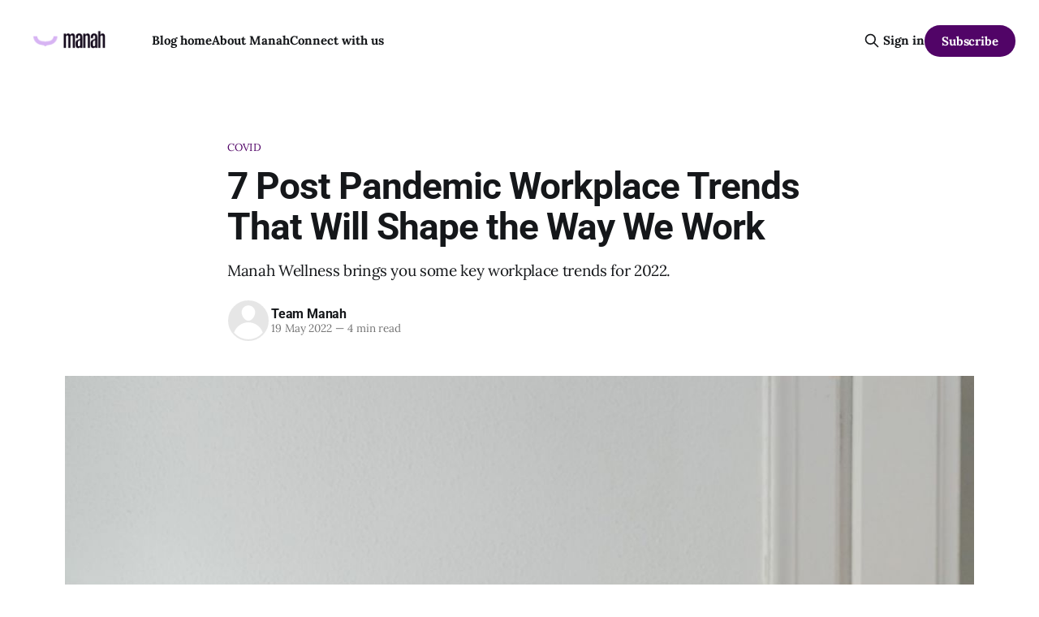

--- FILE ---
content_type: text/html; charset=utf-8
request_url: https://blog.manahwellness.com/post-pandemic-workplace-trends/
body_size: 10510
content:
<!DOCTYPE html>
<html lang="en">
<head>

    <title>7 Post Pandemic Workplace Trends That Will Shape the Way We Work</title>
    <meta charset="utf-8">
    <meta name="viewport" content="width=device-width, initial-scale=1.0">
    
    <link rel="preload" as="style" href="https://blog.manahwellness.com/assets/built/screen.css?v=e01e7c3822">
    <link rel="preload" as="script" href="https://blog.manahwellness.com/assets/built/source.js?v=e01e7c3822">
    
    <link rel="preload" as="font" type="font/woff2" href="https://blog.manahwellness.com/assets/fonts/inter-roman.woff2?v=e01e7c3822" crossorigin="anonymous">
<style>
    @font-face {
        font-family: "Inter";
        font-style: normal;
        font-weight: 100 900;
        font-display: optional;
        src: url(https://blog.manahwellness.com/assets/fonts/inter-roman.woff2?v=e01e7c3822) format("woff2");
        unicode-range: U+0000-00FF, U+0131, U+0152-0153, U+02BB-02BC, U+02C6, U+02DA, U+02DC, U+0304, U+0308, U+0329, U+2000-206F, U+2074, U+20AC, U+2122, U+2191, U+2193, U+2212, U+2215, U+FEFF, U+FFFD;
    }
</style>

    <link rel="stylesheet" type="text/css" href="https://blog.manahwellness.com/assets/built/screen.css?v=e01e7c3822">

    <style>
        :root {
            --background-color: #ffffff
        }
    </style>

    <script>
        /* The script for calculating the color contrast has been taken from
        https://gomakethings.com/dynamically-changing-the-text-color-based-on-background-color-contrast-with-vanilla-js/ */
        var accentColor = getComputedStyle(document.documentElement).getPropertyValue('--background-color');
        accentColor = accentColor.trim().slice(1);

        if (accentColor.length === 3) {
            accentColor = accentColor[0] + accentColor[0] + accentColor[1] + accentColor[1] + accentColor[2] + accentColor[2];
        }

        var r = parseInt(accentColor.substr(0, 2), 16);
        var g = parseInt(accentColor.substr(2, 2), 16);
        var b = parseInt(accentColor.substr(4, 2), 16);
        var yiq = ((r * 299) + (g * 587) + (b * 114)) / 1000;
        var textColor = (yiq >= 128) ? 'dark' : 'light';

        document.documentElement.className = `has-${textColor}-text`;
    </script>

    <meta name="description" content="7 post-pandemic workplace trends employers should know about. Manah Wellness brings you some key workplace trends for 2022.">
    <link rel="icon" href="https://blog.manahwellness.com/content/images/size/w256h256/2026/01/Linkedin-Profile-Banner-Variant-3-Ashwin-Naik.png" type="image/png">
    <link rel="canonical" href="https://blog.manahwellness.com/post-pandemic-workplace-trends/">
    <meta name="referrer" content="no-referrer-when-downgrade">
    
    <meta property="og:site_name" content="Manah Wellness">
    <meta property="og:type" content="article">
    <meta property="og:title" content="7 Post Pandemic Workplace Trends That Will Shape the Way We Work">
    <meta property="og:description" content="Manah Wellness brings you some key workplace trends for 2022.">
    <meta property="og:url" content="https://blog.manahwellness.com/post-pandemic-workplace-trends/">
    <meta property="og:image" content="https://blog.manahwellness.com/content/images/size/w1200/2022/05/pexels-karolina-grabowska-7680062.jpg">
    <meta property="article:published_time" content="2022-05-19T07:52:02.000Z">
    <meta property="article:modified_time" content="2022-05-20T06:32:54.000Z">
    <meta property="article:tag" content="COVID">
    <meta property="article:tag" content="workplace">
    <meta property="article:tag" content="wellness">
    
    <meta property="article:publisher" content="https://www.facebook.com/manahwellness">
    <meta name="twitter:card" content="summary_large_image">
    <meta name="twitter:title" content="7 Post Pandemic Workplace Trends That Will Shape the Way We Work">
    <meta name="twitter:description" content="Manah Wellness brings you some key workplace trends for 2022.">
    <meta name="twitter:url" content="https://blog.manahwellness.com/post-pandemic-workplace-trends/">
    <meta name="twitter:image" content="https://blog.manahwellness.com/content/images/size/w1200/2022/05/pexels-karolina-grabowska-7680062.jpg">
    <meta name="twitter:label1" content="Written by">
    <meta name="twitter:data1" content="Team Manah">
    <meta name="twitter:label2" content="Filed under">
    <meta name="twitter:data2" content="COVID, workplace, wellness">
    <meta name="twitter:site" content="@manahwellness">
    <meta property="og:image:width" content="1200">
    <meta property="og:image:height" content="1800">
    
    <script type="application/ld+json">
{
    "@context": "https://schema.org",
    "@type": "Article",
    "publisher": {
        "@type": "Organization",
        "name": "Manah Wellness",
        "url": "https://blog.manahwellness.com/",
        "logo": {
            "@type": "ImageObject",
            "url": "https://blog.manahwellness.com/content/images/2024/06/Manah-Masterbrand-Lockup-Primary--1-.png"
        }
    },
    "author": {
        "@type": "Person",
        "name": "Team Manah",
        "url": "https://blog.manahwellness.com/author/team/",
        "sameAs": []
    },
    "headline": "7 Post Pandemic Workplace Trends That Will Shape the Way We Work",
    "url": "https://blog.manahwellness.com/post-pandemic-workplace-trends/",
    "datePublished": "2022-05-19T07:52:02.000Z",
    "dateModified": "2022-05-20T06:32:54.000Z",
    "image": {
        "@type": "ImageObject",
        "url": "https://blog.manahwellness.com/content/images/size/w1200/2022/05/pexels-karolina-grabowska-7680062.jpg",
        "width": 1200,
        "height": 1800
    },
    "keywords": "COVID, workplace, wellness",
    "description": "Manah Wellness brings you some key workplace trends for 2022. ",
    "mainEntityOfPage": "https://blog.manahwellness.com/post-pandemic-workplace-trends/"
}
    </script>

    <meta name="generator" content="Ghost 6.16">
    <link rel="alternate" type="application/rss+xml" title="Manah Wellness" href="https://blog.manahwellness.com/rss/">
    <script defer src="https://cdn.jsdelivr.net/ghost/portal@~2.58/umd/portal.min.js" data-i18n="true" data-ghost="https://blog.manahwellness.com/" data-key="324208e495559595df8fba46f4" data-api="https://manah.ghost.io/ghost/api/content/" data-locale="en" crossorigin="anonymous"></script><style id="gh-members-styles">.gh-post-upgrade-cta-content,
.gh-post-upgrade-cta {
    display: flex;
    flex-direction: column;
    align-items: center;
    font-family: -apple-system, BlinkMacSystemFont, 'Segoe UI', Roboto, Oxygen, Ubuntu, Cantarell, 'Open Sans', 'Helvetica Neue', sans-serif;
    text-align: center;
    width: 100%;
    color: #ffffff;
    font-size: 16px;
}

.gh-post-upgrade-cta-content {
    border-radius: 8px;
    padding: 40px 4vw;
}

.gh-post-upgrade-cta h2 {
    color: #ffffff;
    font-size: 28px;
    letter-spacing: -0.2px;
    margin: 0;
    padding: 0;
}

.gh-post-upgrade-cta p {
    margin: 20px 0 0;
    padding: 0;
}

.gh-post-upgrade-cta small {
    font-size: 16px;
    letter-spacing: -0.2px;
}

.gh-post-upgrade-cta a {
    color: #ffffff;
    cursor: pointer;
    font-weight: 500;
    box-shadow: none;
    text-decoration: underline;
}

.gh-post-upgrade-cta a:hover {
    color: #ffffff;
    opacity: 0.8;
    box-shadow: none;
    text-decoration: underline;
}

.gh-post-upgrade-cta a.gh-btn {
    display: block;
    background: #ffffff;
    text-decoration: none;
    margin: 28px 0 0;
    padding: 8px 18px;
    border-radius: 4px;
    font-size: 16px;
    font-weight: 600;
}

.gh-post-upgrade-cta a.gh-btn:hover {
    opacity: 0.92;
}</style>
    <script defer src="https://cdn.jsdelivr.net/ghost/sodo-search@~1.8/umd/sodo-search.min.js" data-key="324208e495559595df8fba46f4" data-styles="https://cdn.jsdelivr.net/ghost/sodo-search@~1.8/umd/main.css" data-sodo-search="https://manah.ghost.io/" data-locale="en" crossorigin="anonymous"></script>
    
    <link href="https://blog.manahwellness.com/webmentions/receive/" rel="webmention">
    <script defer src="/public/cards.min.js?v=e01e7c3822"></script>
    <link rel="stylesheet" type="text/css" href="/public/cards.min.css?v=e01e7c3822">
    <script defer src="/public/member-attribution.min.js?v=e01e7c3822"></script>
    <script defer src="/public/ghost-stats.min.js?v=e01e7c3822" data-stringify-payload="false" data-datasource="analytics_events" data-storage="localStorage" data-host="https://blog.manahwellness.com/.ghost/analytics/api/v1/page_hit"  tb_site_uuid="a6eb5c4f-0f91-482e-8202-9c73a5d3cb55" tb_post_uuid="6b092067-028b-4601-a501-15c3accd3b28" tb_post_type="post" tb_member_uuid="undefined" tb_member_status="undefined"></script><style>:root {--ghost-accent-color: #510467;}</style>
    <!-- Global site tag (gtag.js) - Google Analytics -->
<script async src="https://www.googletagmanager.com/gtag/js?id=UA-211364-11"></script>
<script>
  window.dataLayer = window.dataLayer || [];
  function gtag(){dataLayer.push(arguments);}
  gtag('js', new Date());

  gtag('config', 'UA-211364-11');
</script>

<!-- Google tag (gtag.js) -->
<script async src="https://www.googletagmanager.com/gtag/js?id=G-4VEBPD1F5E"></script>
<script>
  window.dataLayer = window.dataLayer || [];
  function gtag(){dataLayer.push(arguments);}
  gtag('js', new Date());

  gtag('config', 'G-4VEBPD1F5E');
</script>
<!-- Taboola Pixel Code -->
<script type='text/javascript'>
  window._tfa = window._tfa || [];
  window._tfa.push({notify: 'event', name: 'page_view', id: 1695432});
  !function (t, f, a, x) {
         if (!document.getElementById(x)) {
            t.async = 1;t.src = a;t.id=x;f.parentNode.insertBefore(t, f);
         }
  }(document.createElement('script'),
  document.getElementsByTagName('script')[0],
  '//cdn.taboola.com/libtrc/unip/1695432/tfa.js',
  'tb_tfa_script');
</script>
<!-- End of Taboola Pixel Code -->

<!-- Taboola Pixel Code -->
<script>
    _tfa.push({notify: 'event', name: 'lead', id: 1695432});
</script>
<!-- End of Taboola Pixel Code -->

    <link rel="preconnect" href="https://fonts.bunny.net"><link rel="stylesheet" href="https://fonts.bunny.net/css?family=roboto:400,500,700|lora:400,700"><style>:root {--gh-font-heading: Roboto;--gh-font-body: Lora;}</style>

</head>
<body class="post-template tag-covid tag-workplace tag-wellness gh-font-heading-roboto gh-font-body-lora has-sans-title has-sans-body">

<div class="gh-viewport">
    
    <header id="gh-navigation" class="gh-navigation is-left-logo gh-outer">
    <div class="gh-navigation-inner gh-inner">

        <div class="gh-navigation-brand">
            <a class="gh-navigation-logo is-title" href="https://blog.manahwellness.com">
                    <img src="https://blog.manahwellness.com/content/images/2024/06/Manah-Masterbrand-Lockup-Primary--1-.png" alt="Manah Wellness">
            </a>
            <button class="gh-search gh-icon-button" aria-label="Search this site" data-ghost-search>
    <svg xmlns="http://www.w3.org/2000/svg" fill="none" viewBox="0 0 24 24" stroke="currentColor" stroke-width="2" width="20" height="20"><path stroke-linecap="round" stroke-linejoin="round" d="M21 21l-6-6m2-5a7 7 0 11-14 0 7 7 0 0114 0z"></path></svg></button>            <button class="gh-burger gh-icon-button" aria-label="Menu">
                <svg xmlns="http://www.w3.org/2000/svg" width="24" height="24" fill="currentColor" viewBox="0 0 256 256"><path d="M224,128a8,8,0,0,1-8,8H40a8,8,0,0,1,0-16H216A8,8,0,0,1,224,128ZM40,72H216a8,8,0,0,0,0-16H40a8,8,0,0,0,0,16ZM216,184H40a8,8,0,0,0,0,16H216a8,8,0,0,0,0-16Z"></path></svg>                <svg xmlns="http://www.w3.org/2000/svg" width="24" height="24" fill="currentColor" viewBox="0 0 256 256"><path d="M205.66,194.34a8,8,0,0,1-11.32,11.32L128,139.31,61.66,205.66a8,8,0,0,1-11.32-11.32L116.69,128,50.34,61.66A8,8,0,0,1,61.66,50.34L128,116.69l66.34-66.35a8,8,0,0,1,11.32,11.32L139.31,128Z"></path></svg>            </button>
        </div>

        <nav class="gh-navigation-menu">
            <ul class="nav">
    <li class="nav-blog-home"><a href="https://blog.manahwellness.com/">Blog home</a></li>
    <li class="nav-about-manah"><a href="https://www.manahwellness.com/">About Manah</a></li>
    <li class="nav-connect-with-us"><a href="https://www.manahwellness.com/contact-us">Connect with us</a></li>
</ul>

        </nav>

        <div class="gh-navigation-actions">
                <button class="gh-search gh-icon-button" aria-label="Search this site" data-ghost-search>
    <svg xmlns="http://www.w3.org/2000/svg" fill="none" viewBox="0 0 24 24" stroke="currentColor" stroke-width="2" width="20" height="20"><path stroke-linecap="round" stroke-linejoin="round" d="M21 21l-6-6m2-5a7 7 0 11-14 0 7 7 0 0114 0z"></path></svg></button>                <div class="gh-navigation-members">
                            <a href="#/portal/signin" data-portal="signin">Sign in</a>
                                <a class="gh-button" href="#/portal/signup" data-portal="signup">Subscribe</a>
                </div>
        </div>

    </div>
</header>

    

<main class="gh-main">

    <article class="gh-article post tag-covid tag-workplace tag-wellness">

        <header class="gh-article-header gh-canvas">

                <a class="gh-article-tag" href="https://blog.manahwellness.com/tag/covid/">COVID</a>
            <h1 class="gh-article-title is-title">7 Post Pandemic Workplace Trends That Will Shape the Way We Work</h1>
                <p class="gh-article-excerpt is-body">Manah Wellness brings you some key workplace trends for 2022. </p>

            <div class="gh-article-meta">
                <div class="gh-article-author-image instapaper_ignore">
                            <a href="/author/team/"><svg viewBox="0 0 24 24" xmlns="http://www.w3.org/2000/svg"><g fill="none" fill-rule="evenodd"><path d="M3.513 18.998C4.749 15.504 8.082 13 12 13s7.251 2.504 8.487 5.998C18.47 21.442 15.417 23 12 23s-6.47-1.558-8.487-4.002zM12 12c2.21 0 4-2.79 4-5s-1.79-4-4-4-4 1.79-4 4 1.79 5 4 5z" fill="#FFF"/></g></svg>
</a>
                </div>
                <div class="gh-article-meta-wrapper">
                    <h4 class="gh-article-author-name"><a href="/author/team/">Team Manah</a></h4>
                    <div class="gh-article-meta-content">
                        <time class="gh-article-meta-date" datetime="2022-05-19">19 May 2022</time>
                            <span class="gh-article-meta-length"><span class="bull">—</span> 4 min read</span>
                    </div>
                </div>
            </div>

                <figure class="gh-article-image">
        <img
            srcset="/content/images/size/w320/2022/05/pexels-karolina-grabowska-7680062.jpg 320w,
                    /content/images/size/w600/2022/05/pexels-karolina-grabowska-7680062.jpg 600w,
                    /content/images/size/w960/2022/05/pexels-karolina-grabowska-7680062.jpg 960w,
                    /content/images/size/w1200/2022/05/pexels-karolina-grabowska-7680062.jpg 1200w,
                    /content/images/size/w2000/2022/05/pexels-karolina-grabowska-7680062.jpg 2000w"
            sizes="(max-width: 1200px) 100vw, 1120px"
            src="/content/images/size/w1200/2022/05/pexels-karolina-grabowska-7680062.jpg"
            alt="Post Pandemic Workplace Trends That Will Shape the Way We Work"
        >
            <figcaption>Post Pandemic Workplace Trends That Will Shape the Way We Work</figcaption>
    </figure>

        </header>

        <section class="gh-content gh-canvas is-body drop-cap">
            <p>The COVID-19 pandemic has transformed the way we work and collaborate. Remote work and Zoom meetings have become a way of life. Plus, there is a growing emphasis on employee engagement and wellbeing programmes after the mental health challenges came to light in the first year of the pandemic. </p><p>Organisations around the globe are keeping an eye on post-pandemic workplace trends. Still, many of them are struggling to identify the paradigm changes shaping employer-employee relations, whether remote and hybrid work or the role of technology. That’s why Manah Wellness is sharing the main post-COVID workplace trends that will shape work culture in 2022 and beyond. Read on! </p><figure class="kg-card kg-image-card kg-card-hascaption"><img src="https://blog.manahwellness.com/content/images/2022/05/pexels-mikhail-nilov-8872196.jpg" class="kg-image" alt="Remote and Hybrid Working" loading="lazy" width="2000" height="1335" srcset="https://blog.manahwellness.com/content/images/size/w600/2022/05/pexels-mikhail-nilov-8872196.jpg 600w, https://blog.manahwellness.com/content/images/size/w1000/2022/05/pexels-mikhail-nilov-8872196.jpg 1000w, https://blog.manahwellness.com/content/images/size/w1600/2022/05/pexels-mikhail-nilov-8872196.jpg 1600w, https://blog.manahwellness.com/content/images/size/w2400/2022/05/pexels-mikhail-nilov-8872196.jpg 2400w" sizes="(min-width: 720px) 720px"><figcaption>Remote and Hybrid Working</figcaption></figure><ol><li><strong>Remote and hybrid work models</strong></li></ol><p>A recent poll by Gartner found that approximately 42% of surveyed employees expected remote working models from their employers; this figure was at 30% before COVID-19. Organisations across the globe have adopted remote work models in order to retain talent and work effectively during COVID restrictions. Interestingly, the trend has stayed and along with hybrid work, has grown popular after the restrictions were lifted. </p><p>Moreover, this post-pandemic workplace trend has also helped companies to engage new talent from across the world (since location no longer matters!) and to keep infrastructure costs in check. Even small and mid-sized businesses adopted this workplace trend in the last two years!</p><p><strong>2. Technology integration</strong></p><p>In the initial year of remote working, HRs and managers had their doubts about productivity, performance, and efficiency. A Gartner survey also revealed that nearly 64% of the managers thought office employees are more productive as compared to remote workers.</p><p>This led organisations to adopt workflow and collaboration tools that helped managers and decision-makers keep track of employee performance and work progress. These tools are now being used by employees on a regular basis and serve important roles during performance evaluations and appraisals as well.</p><figure class="kg-card kg-image-card kg-card-hascaption"><img src="https://blog.manahwellness.com/content/images/2022/05/pexels-edmond-dant-s-8555915.jpg" class="kg-image" alt="Reliance on communication, data analysis tools" loading="lazy" width="2000" height="1333" srcset="https://blog.manahwellness.com/content/images/size/w600/2022/05/pexels-edmond-dant-s-8555915.jpg 600w, https://blog.manahwellness.com/content/images/size/w1000/2022/05/pexels-edmond-dant-s-8555915.jpg 1000w, https://blog.manahwellness.com/content/images/size/w1600/2022/05/pexels-edmond-dant-s-8555915.jpg 1600w, https://blog.manahwellness.com/content/images/size/w2400/2022/05/pexels-edmond-dant-s-8555915.jpg 2400w" sizes="(min-width: 720px) 720px"><figcaption>Reliance on communication, data analysis tools</figcaption></figure><p><strong>3. Greater reliance on communication, data analysis tools</strong></p><p>In a <a href="https://www.prnewswire.com/in/news-releases/5-trends-shaping-the-future-of-performance-management-a-peoplestrong-survey-report-859882138.html?ref=blog.manahwellness.com">PeopleStrong study</a>, 75% of senior HRs agreed that collaboration, communication and a mentorship culture between managers and teams is the future of high performing workplaces. This implies that advanced communication and performance management tools, and data-driven decision making will become more critical as remote work gains greater acceptance across the globe. </p><p>Even before the pandemic, organisations were using technology tools, but the data wasn’t being collated and analysed on a large scale. This has changed in the past two years. Hence this is one of the most impactful workplace trends of 2022. </p><p><em>Learn how to </em><a href="https://blog.manahwellness.com/10-tips-to-eliminate-workplace-misconduct/"><em>eliminate workplace misconduct</em></a><em>!</em> </p><p><strong>4. Flexible working hours</strong></p><p>While COVID-19 disrupted business processes and challenged decision-makers  to innovate, it also gave flexible working hours the attention it deserves. Today, it’s common for employees to request flexible working hours and get approval for the same. HR managers have witnessed that increased flexibility has allowed employees to balance their professional and personal lives and has also improved their mental health.</p><p>Here are the benefits of making flexible work hours part of <a href="https://blog.manahwellness.com/how-to-build-positive-work-culture/">workplace culture</a>:</p><ul><li>Better employee retention rate</li><li>Access to a wider talent pool</li><li>Less disruption of work processes </li></ul><p><strong>5. Mental health support</strong></p><p>The focus on employee mental health and wellbeing is another post-pandemic workplace trend that’s caught on in the workplace. More and more organisations are introducing employees to wellbeing programmes and employee support initiatives that help manage workplace stress, increase productivity, and improve overall wellbeing. </p><p>Wellbeing programmes bring many mental health benefits to employees . Here are some of them:</p><ul><li>They enable quick support for instances of workplace stress, burnout, anxiety, etc.</li><li>They provide people with non-stigmatised and confidential resources to improve their overall health and wellbeing.</li><li>They improve productivity and engagement.</li></ul><p><strong>6. Healthier lifestyles</strong></p><p>COVID-19 exposed the link between unhealthy lifestyles and reduced immunity. Health experts believe that healthy eating habits not only provide the right nutrition and energy but also make employees feel more engaged and creative at work. That’s why the workplace trend of healthy eating has picked up. </p><p>Organisations are hosting 'eat healthy' challenges at the workplace. While some are replacing sugary beverages with fresh seasonal fruits, others are creating awareness through internal newsletters and campaigns. This has promoted a healthy eating lifestyle at work and motivates the employees to stay fit and healthy at work.</p><figure class="kg-card kg-image-card kg-card-hascaption"><img src="https://blog.manahwellness.com/content/images/2022/05/pexels-andrea-piacquadio-3860619.jpg" class="kg-image" alt="Incorporate wellness activities " loading="lazy" width="2000" height="1333" srcset="https://blog.manahwellness.com/content/images/size/w600/2022/05/pexels-andrea-piacquadio-3860619.jpg 600w, https://blog.manahwellness.com/content/images/size/w1000/2022/05/pexels-andrea-piacquadio-3860619.jpg 1000w, https://blog.manahwellness.com/content/images/size/w1600/2022/05/pexels-andrea-piacquadio-3860619.jpg 1600w, https://blog.manahwellness.com/content/images/size/w2400/2022/05/pexels-andrea-piacquadio-3860619.jpg 2400w" sizes="(min-width: 720px) 720px"><figcaption>Incorporate wellness activities&nbsp;</figcaption></figure><p><strong>7. More wellness activities </strong></p><p>Another post-pandemic workplace trend is to incorporate wellness activities at the workplace. This is emerging as a best practice to boost employees' self-esteem, awareness, and brings benefits like better concentration and creative thinking to the office. Some employers offer yoga or meditation on their premises, while others have invested in on-site gyms, games, or wellness rooms. </p><p>This trend is likely to continue in the years to come, as employers consciously try to associate the workplace with health and wellbeing, not stress and fatigue. </p><h3 id="did-you-find-these-post-pandemic-workplace-trends-useful">Did you find these post-pandemic workplace trends useful?</h3><p>These are some of the post-pandemic workplace trends that organisations have adopted in the past 2 years. While the above ideas are great to bring positive change to your office, it is recommended to collaborate with an experienced employee engagement and wellbeing company for a smooth culture transition.</p><!--kg-card-begin: html--><div style="padding:30px;border-radius: 3px;text-align:center;">
    <h4 style="margin:0 0 20px"><a href="javascript:" data-portal="signup" class="up-to-you"><span>
Subscribe to Manah Wellness Blogs</span></a></h4>
   
</div><!--kg-card-end: html--><p>Do you think that you need to engage your employees better? Consult Manah Wellness for friendly guidance and tailored programmes. <br><br>Got questions about employee health and wellbeing? Email <a href="mailto:talktous@manahwellness.com">talktous@manahwellness.com</a> and get answers from an experienced team of wellbeing professionals. </p><p>Get started with free <a href="https://www.manahwellness.com/wellbeing-assessments?ref=blog.manahwellness.com">Wellbeing Assessments</a> to improve employee engagement and wellbeing.</p><p>Check out our recent blogs and resources as well:</p><ul><li>The definitive <a href="https://blog.manahwellness.com/the-definitive-guide-to-employee-well-being/">guide to employee wellbeing</a></li><li>Learn about <a href="https://www.manahwellness.com/wellbeing-challenges?ref=blog.manahwellness.com">Wellbeing Challenges</a> for high-performance teams</li><li><a href="https://blog.manahwellness.com/how-to-avoid-distractions-at-work-and-stay-focused-on-the-moment/">How to avoid distractions at work</a> in 2022</li></ul>
        </section>

    </article>


</main>


            <section class="gh-container is-grid gh-outer">
                <div class="gh-container-inner gh-inner">
                    <h2 class="gh-container-title">Read more</h2>
                    <div class="gh-feed">
                            <article class="gh-card post">
    <a class="gh-card-link" href="/your-program-needs-the-ai-punch/">
            <figure class="gh-card-image">
                <img
                    srcset="/content/images/size/w160/format/webp/2025/10/pexels-tima-miroshnichenko-6614832-1.jpg 160w,
                            /content/images/size/w320/format/webp/2025/10/pexels-tima-miroshnichenko-6614832-1.jpg 320w,
                            /content/images/size/w600/format/webp/2025/10/pexels-tima-miroshnichenko-6614832-1.jpg 600w,
                            /content/images/size/w960/format/webp/2025/10/pexels-tima-miroshnichenko-6614832-1.jpg 960w,
                            /content/images/size/w1200/format/webp/2025/10/pexels-tima-miroshnichenko-6614832-1.jpg 1200w,
                            /content/images/size/w2000/format/webp/2025/10/pexels-tima-miroshnichenko-6614832-1.jpg 2000w"
                    sizes="320px"
                    src="/content/images/size/w600/2025/10/pexels-tima-miroshnichenko-6614832-1.jpg"
                    alt="Your program needs the AI punch"
                    loading="lazy"
                >
            </figure>
        <div class="gh-card-wrapper">
            <h3 class="gh-card-title is-title">Your program needs the AI punch</h3>
                    <p class="gh-card-excerpt is-body">Dear Leaders,

Ever since the employee mental wellbeing program has moved from its focus on those who are emotionally vulnerable and broadened its scope to include the mental wellbeing of each employee, activities carried out as part of the program have aimed to achieve higher engagement. Be it a meditation</p>
            <footer class="gh-card-meta">
<!--
             -->
                    <span class="gh-card-author">By Manoj Chandran</span>
                    <time class="gh-card-date" datetime="2025-10-27">27 Oct 2025</time>
                <!--
         --></footer>
        </div>
    </a>
</article>
                            <article class="gh-card post">
    <a class="gh-card-link" href="/creating-emotionally-safe-workplaces-a-guide-for-hr-leaders/">
            <figure class="gh-card-image">
                <img
                    srcset="/content/images/size/w160/format/webp/2025/10/pexels-fauxels-3184338--1--1.jpg 160w,
                            /content/images/size/w320/format/webp/2025/10/pexels-fauxels-3184338--1--1.jpg 320w,
                            /content/images/size/w600/format/webp/2025/10/pexels-fauxels-3184338--1--1.jpg 600w,
                            /content/images/size/w960/format/webp/2025/10/pexels-fauxels-3184338--1--1.jpg 960w,
                            /content/images/size/w1200/format/webp/2025/10/pexels-fauxels-3184338--1--1.jpg 1200w,
                            /content/images/size/w2000/format/webp/2025/10/pexels-fauxels-3184338--1--1.jpg 2000w"
                    sizes="320px"
                    src="/content/images/size/w600/2025/10/pexels-fauxels-3184338--1--1.jpg"
                    alt="Creating Emotionally Safe Workplaces: A Guide for HR Leaders"
                    loading="lazy"
                >
            </figure>
        <div class="gh-card-wrapper">
            <h3 class="gh-card-title is-title">Creating Emotionally Safe Workplaces: A Guide for HR Leaders</h3>
                    <p class="gh-card-excerpt is-body">An emotionally safe workplace fosters trust, open communication, and well-being. HR leaders play a pivotal role in creating an environment where employees feel valued, respected, and supported. This guide provides actionable insights to help HR professionals enhance emotional safety in the workplace.


1. Understanding Emotional Safety

Emotional safety is the</p>
            <footer class="gh-card-meta">
<!--
             -->
                    <span class="gh-card-author">By Team Manah</span>
                    <time class="gh-card-date" datetime="2025-10-22">22 Oct 2025</time>
                <!--
         --></footer>
        </div>
    </a>
</article>
                            <article class="gh-card post">
    <a class="gh-card-link" href="/building-cultures-of-empathy-hr-leadership-roundtable-bengaluru-insights/">
            <figure class="gh-card-image">
                <img
                    srcset="/content/images/size/w160/format/webp/2025/08/Banglore-25-1-1.jpg 160w,
                            /content/images/size/w320/format/webp/2025/08/Banglore-25-1-1.jpg 320w,
                            /content/images/size/w600/format/webp/2025/08/Banglore-25-1-1.jpg 600w,
                            /content/images/size/w960/format/webp/2025/08/Banglore-25-1-1.jpg 960w,
                            /content/images/size/w1200/format/webp/2025/08/Banglore-25-1-1.jpg 1200w,
                            /content/images/size/w2000/format/webp/2025/08/Banglore-25-1-1.jpg 2000w"
                    sizes="320px"
                    src="/content/images/size/w600/2025/08/Banglore-25-1-1.jpg"
                    alt="Building Cultures of Empathy: HR Leadership Roundtable Bengaluru Insights"
                    loading="lazy"
                >
            </figure>
        <div class="gh-card-wrapper">
            <h3 class="gh-card-title is-title">Building Cultures of Empathy: HR Leadership Roundtable Bengaluru Insights</h3>
                    <p class="gh-card-excerpt is-body">“How do we create workplaces where mental wellbeing isn’t a one-time initiative—but a part of how we lead, work, and belong?”

That’s the question that set the tone at the HR Leadership Roundtable in Bengaluru on 18th July 2025. Hosted by Manah Wellness, the gathering brought together</p>
            <footer class="gh-card-meta">
<!--
             -->
                    <span class="gh-card-author">By Aditi Tandon</span>
                    <time class="gh-card-date" datetime="2025-07-26">26 Jul 2025</time>
                <!--
         --></footer>
        </div>
    </a>
</article>
                            <article class="gh-card post">
    <a class="gh-card-link" href="/reimagining-workplace-wellbeing-hr-roundtable/">
            <figure class="gh-card-image">
                <img
                    srcset="/content/images/size/w160/format/webp/2025/07/unnamed--2--1.jpg 160w,
                            /content/images/size/w320/format/webp/2025/07/unnamed--2--1.jpg 320w,
                            /content/images/size/w600/format/webp/2025/07/unnamed--2--1.jpg 600w,
                            /content/images/size/w960/format/webp/2025/07/unnamed--2--1.jpg 960w,
                            /content/images/size/w1200/format/webp/2025/07/unnamed--2--1.jpg 1200w,
                            /content/images/size/w2000/format/webp/2025/07/unnamed--2--1.jpg 2000w"
                    sizes="320px"
                    src="/content/images/size/w600/2025/07/unnamed--2--1.jpg"
                    alt="Reimagining Workplace Wellbeing- HR Roundtable"
                    loading="lazy"
                >
            </figure>
        <div class="gh-card-wrapper">
            <h3 class="gh-card-title is-title">Reimagining Workplace Wellbeing- HR Roundtable</h3>
                    <p class="gh-card-excerpt is-body">“What would a workplace look like where wellbeing isn’t a program — but a way of being, leading, and belonging?” This strikes at the core of the discussion that unfolded on the 20th June 2025, when a group of HR leaders from leading Indian and global organizations across technology, logistics,</p>
            <footer class="gh-card-meta">
<!--
             -->
                    <span class="gh-card-author">By Team Manah</span>
                    <time class="gh-card-date" datetime="2025-07-22">22 Jul 2025</time>
                <!--
         --></footer>
        </div>
    </a>
</article>
                    </div>
                </div>
            </section>

    
    <footer class="gh-footer gh-outer">
    <div class="gh-footer-inner gh-inner">

        <div class="gh-footer-bar">
            <span class="gh-footer-logo is-title">
                    <img src="https://blog.manahwellness.com/content/images/2024/06/Manah-Masterbrand-Lockup-Primary--1-.png" alt="Manah Wellness">
            </span>
            <nav class="gh-footer-menu">
                <ul class="nav">
    <li class="nav-home"><a href="https://www.manahwellness.com/">Home</a></li>
    <li class="nav-contact"><a href="https://www.manahwellness.com/contact-us">Contact</a></li>
    <li class="nav-team"><a href="https://www.manahwellness.com/#team1">Team</a></li>
    <li class="nav-privacy"><a href="https://blog.manahwellness.com/privacy/">Privacy</a></li>
    <li class="nav-services"><a href="https://www.manahwellness.com/m/#our-services">Services</a></li>
    <li class="nav-client-stories"><a href="https://www.manahwellness.com/wellbeing-resources">Client Stories</a></li>
    <li class="nav-insights"><a href="https://blog.manahwellness.com/">Insights</a></li>
</ul>

            </nav>
            <div class="gh-footer-copyright">
                Powered by <a href="https://ghost.org/" target="_blank" rel="noopener">Ghost</a>
            </div>
        </div>

                <section class="gh-footer-signup">
                    <h2 class="gh-footer-signup-header is-title">
                        Manah Wellness
                    </h2>
                    <p class="gh-footer-signup-subhead is-body">
                        Empowering organisations and individuals to reach their full potential
                    </p>
                    <form class="gh-form" data-members-form>
    <input class="gh-form-input" id="footer-email" name="email" type="email" placeholder="jamie@example.com" required data-members-email>
    <button class="gh-button" type="submit" aria-label="Subscribe">
        <span><span>Subscribe</span> <svg xmlns="http://www.w3.org/2000/svg" width="32" height="32" fill="currentColor" viewBox="0 0 256 256"><path d="M224.49,136.49l-72,72a12,12,0,0,1-17-17L187,140H40a12,12,0,0,1,0-24H187L135.51,64.48a12,12,0,0,1,17-17l72,72A12,12,0,0,1,224.49,136.49Z"></path></svg></span>
        <svg xmlns="http://www.w3.org/2000/svg" height="24" width="24" viewBox="0 0 24 24">
    <g stroke-linecap="round" stroke-width="2" fill="currentColor" stroke="none" stroke-linejoin="round" class="nc-icon-wrapper">
        <g class="nc-loop-dots-4-24-icon-o">
            <circle cx="4" cy="12" r="3"></circle>
            <circle cx="12" cy="12" r="3"></circle>
            <circle cx="20" cy="12" r="3"></circle>
        </g>
        <style data-cap="butt">
            .nc-loop-dots-4-24-icon-o{--animation-duration:0.8s}
            .nc-loop-dots-4-24-icon-o *{opacity:.4;transform:scale(.75);animation:nc-loop-dots-4-anim var(--animation-duration) infinite}
            .nc-loop-dots-4-24-icon-o :nth-child(1){transform-origin:4px 12px;animation-delay:-.3s;animation-delay:calc(var(--animation-duration)/-2.666)}
            .nc-loop-dots-4-24-icon-o :nth-child(2){transform-origin:12px 12px;animation-delay:-.15s;animation-delay:calc(var(--animation-duration)/-5.333)}
            .nc-loop-dots-4-24-icon-o :nth-child(3){transform-origin:20px 12px}
            @keyframes nc-loop-dots-4-anim{0%,100%{opacity:.4;transform:scale(.75)}50%{opacity:1;transform:scale(1)}}
        </style>
    </g>
</svg>        <svg class="checkmark" xmlns="http://www.w3.org/2000/svg" viewBox="0 0 52 52">
    <path class="checkmark__check" fill="none" d="M14.1 27.2l7.1 7.2 16.7-16.8"/>
    <style>
        .checkmark {
            width: 40px;
            height: 40px;
            display: block;
            stroke-width: 2.5;
            stroke: currentColor;
            stroke-miterlimit: 10;
        }

        .checkmark__check {
            transform-origin: 50% 50%;
            stroke-dasharray: 48;
            stroke-dashoffset: 48;
            animation: stroke .3s cubic-bezier(0.650, 0.000, 0.450, 1.000) forwards;
        }

        @keyframes stroke {
            100% { stroke-dashoffset: 0; }
        }
    </style>
</svg>    </button>
    <p data-members-error></p>
</form>                </section>

    </div>
</footer>    
</div>

    <div class="pswp" tabindex="-1" role="dialog" aria-hidden="true">
    <div class="pswp__bg"></div>

    <div class="pswp__scroll-wrap">
        <div class="pswp__container">
            <div class="pswp__item"></div>
            <div class="pswp__item"></div>
            <div class="pswp__item"></div>
        </div>

        <div class="pswp__ui pswp__ui--hidden">
            <div class="pswp__top-bar">
                <div class="pswp__counter"></div>

                <button class="pswp__button pswp__button--close" title="Close (Esc)"></button>
                <button class="pswp__button pswp__button--share" title="Share"></button>
                <button class="pswp__button pswp__button--fs" title="Toggle fullscreen"></button>
                <button class="pswp__button pswp__button--zoom" title="Zoom in/out"></button>

                <div class="pswp__preloader">
                    <div class="pswp__preloader__icn">
                        <div class="pswp__preloader__cut">
                            <div class="pswp__preloader__donut"></div>
                        </div>
                    </div>
                </div>
            </div>

            <div class="pswp__share-modal pswp__share-modal--hidden pswp__single-tap">
                <div class="pswp__share-tooltip"></div>
            </div>

            <button class="pswp__button pswp__button--arrow--left" title="Previous (arrow left)"></button>
            <button class="pswp__button pswp__button--arrow--right" title="Next (arrow right)"></button>

            <div class="pswp__caption">
                <div class="pswp__caption__center"></div>
            </div>
        </div>
    </div>
</div>
<script src="https://blog.manahwellness.com/assets/built/source.js?v=e01e7c3822"></script>

<!-- Start of HubSpot Embed Code -->
<script type="text/javascript" id="hs-script-loader" async defer src="//js.hs-scripts.com/21379674.js"></script>
<!-- End of HubSpot Embed Code -->

</body>
</html>
